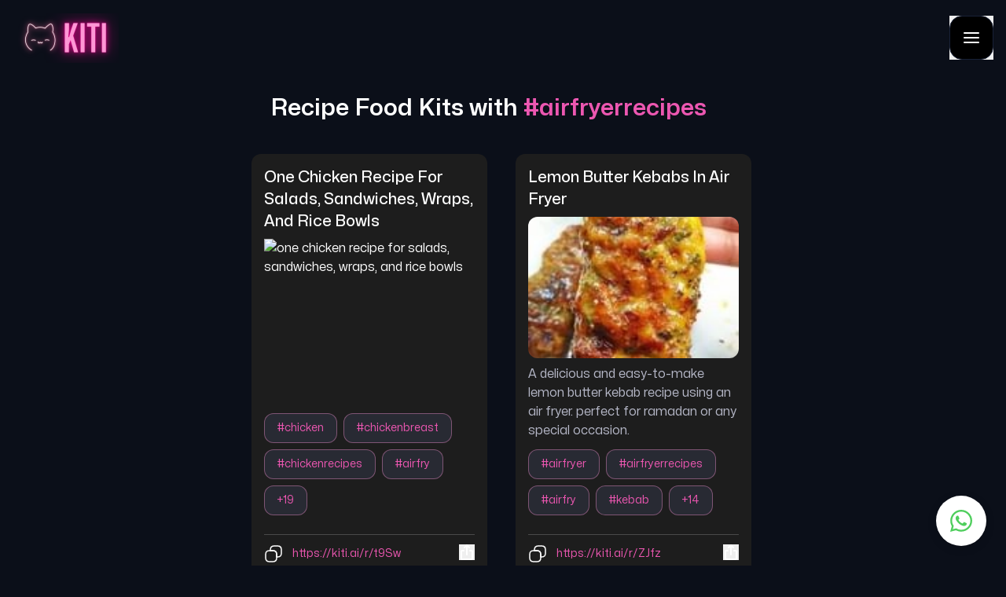

--- FILE ---
content_type: text/html; charset=utf-8
request_url: https://kiti.ai/trending/airfryerrecipes
body_size: 51821
content:
<!DOCTYPE html><html><head><meta charSet="utf-8"/><meta name="viewport" content="width=device-width"/><meta name="twitter:card" content="summary_large_image"/><meta property="og:type" content="website"/><meta property="og:locale" content="en"/><meta property="og:site_name" content="KITI.AI"/><meta property="lang" content="en"/><link rel="icon" href="https://kiti.ai/favicon.ico"/><title>KITI.AI 🐱 Recipe Food Kits with #airfryerrecipes - Order Delicious, Easy To Make Recipe Food Kits with #airfryerrecipes. Checkout 1,000’s of Food Kits From Trending Recipes</title><meta name="robots" content="index,follow"/><meta name="description" content="Cook Up A Storm With KITI.AI Recipe Food Kits with #airfryerrecipes KITI AI-powered Platform Creates Food Kits For Food Content creators, Chefs and Social Posts. Feed Us A Link or Search Trending Recipe Food Kits and Make Cooking Easier and More Enjoyable!"/><meta property="og:title" content="KITI.AI 🐱 Recipe Food Kits with #airfryerrecipes - Order Delicious, Easy To Make Recipe Food Kits with #airfryerrecipes. Checkout 1,000’s of Food Kits From Trending Recipes"/><meta property="og:description" content="Cook Up A Storm With KITI.AI Recipe Food Kits with #airfryerrecipes KITI AI-powered Platform Creates Food Kits For Food Content creators, Chefs and Social Posts. Feed Us A Link or Search Trending Recipe Food Kits and Make Cooking Easier and More Enjoyable!"/><meta property="og:url" content="https://kiti.ai/trending/airfryerrecipes"/><meta property="og:image" content="https://scontent-frt3-2.cdninstagram.com/v/t51.2885-15/328165669_585750386323750_2582852636723860494_n.jpg?stp=dst-jpg_e15_p360x360&amp;_nc_ad=z-m&amp;_nc_ht=scontent-frt3-2.cdninstagram.com&amp;_nc_cat=110&amp;_nc_ohc=IdVaPZh8I_kAX-MpgDP&amp;edm=ALQROFkBAAAA&amp;ccb=7-5&amp;ig_cache_key=MzAyODQxNDkzMjc4NDg1MDkyMg%3D%3D.2-ccb7-5&amp;oh=00_AfDrrlfu9aSRKbSf0C456aN_cKTKvgUpB-wEoH2XCJo-WA&amp;oe=644842BF&amp;_nc_sid=30a2ef"/><meta name="next-head-count" content="15"/><link rel="preload" href="/_next/static/css/08fc13c7d839a26d.css" as="style"/><link rel="stylesheet" href="/_next/static/css/08fc13c7d839a26d.css" data-n-g=""/><link rel="preload" href="/_next/static/css/c26fa69b80c9dd81.css" as="style"/><link rel="stylesheet" href="/_next/static/css/c26fa69b80c9dd81.css" data-n-p=""/><noscript data-n-css=""></noscript><script defer="" nomodule="" src="/_next/static/chunks/polyfills-c67a75d1b6f99dc8.js"></script><script src="/_next/static/chunks/webpack-f4fe14061d839424.js" defer=""></script><script src="/_next/static/chunks/framework-2c79e2a64abdb08b.js" defer=""></script><script src="/_next/static/chunks/main-d7c281c1b29fc067.js" defer=""></script><script src="/_next/static/chunks/pages/_app-4b5cc37adeb31f46.js" defer=""></script><script src="/_next/static/chunks/1bfc9850-f606f350170eb00d.js" defer=""></script><script src="/_next/static/chunks/1a48c3c1-d3dc94226a1955bb.js" defer=""></script><script src="/_next/static/chunks/d7eeaac4-4c646404882896fd.js" defer=""></script><script src="/_next/static/chunks/885-5d698c0e94ec4173.js" defer=""></script><script src="/_next/static/chunks/159-1966847ad551e9ef.js" defer=""></script><script src="/_next/static/chunks/pages/trending/%5Bhashtag%5D-43d34f8491c616bb.js" defer=""></script><script src="/_next/static/NDK7uzVqIcgu6oXALTbfL/_buildManifest.js" defer=""></script><script src="/_next/static/NDK7uzVqIcgu6oXALTbfL/_ssgManifest.js" defer=""></script></head><body><div id="__next"><style>
    #nprogress {
      pointer-events: none;
    }
    #nprogress .bar {
      background: #EC57B1;
      position: fixed;
      z-index: 9999;
      top: 0;
      left: 0;
      width: 100%;
      height: 3px;
    }
    #nprogress .peg {
      display: block;
      position: absolute;
      right: 0px;
      width: 100px;
      height: 100%;
      box-shadow: 0 0 10px #EC57B1, 0 0 5px #EC57B1;
      opacity: 1;
      -webkit-transform: rotate(3deg) translate(0px, -4px);
      -ms-transform: rotate(3deg) translate(0px, -4px);
      transform: rotate(3deg) translate(0px, -4px);
    }
    #nprogress .spinner {
      display: block;
      position: fixed;
      z-index: 1031;
      top: 15px;
      right: 15px;
    }
    #nprogress .spinner-icon {
      width: 18px;
      height: 18px;
      box-sizing: border-box;
      border: solid 2px transparent;
      border-top-color: #EC57B1;
      border-left-color: #EC57B1;
      border-radius: 50%;
      -webkit-animation: nprogresss-spinner 400ms linear infinite;
      animation: nprogress-spinner 400ms linear infinite;
    }
    .nprogress-custom-parent {
      overflow: hidden;
      position: relative;
    }
    .nprogress-custom-parent #nprogress .spinner,
    .nprogress-custom-parent #nprogress .bar {
      position: absolute;
    }
    @-webkit-keyframes nprogress-spinner {
      0% {
        -webkit-transform: rotate(0deg);
      }
      100% {
        -webkit-transform: rotate(360deg);
      }
    }
    @keyframes nprogress-spinner {
      0% {
        transform: rotate(0deg);
      }
      100% {
        transform: rotate(360deg);
      }
    }
  </style><div class="flex flex-col min-h-screen w-full max-w-screen p-4"><div class="flex justify-between items-center"><a href="/"><img src="/images/logo-small.png" alt="logo"/></a><button><img class="hover:opacity-80 cursor-pointer" src="/images/hamburguer-menu.svg" width="56" height="56" alt="menu"/></button></div><main class="grow flex mx-auto max-w-[640px] w-full "><div class="flex flex-col w-full"><div class="flex mt-10 mb-2 mx-2"><div class="flex flex-col ml-4 w-full break-words"><div class="text-xl sm:text-3xl font-semibold">Recipe Food Kits with <span class="text-[#EC57B1]">#<!-- -->airfryerrecipes</span></div></div></div><div class="flex flex-wrap my-4 justify-between w-full"><div class="flex flex-col items-center bg-[#1D1D1D] rounded-xl p-4 w-full sm:w-[300px] mr-1 my-4"><a class="text-xl font-medium capitalize whitespace-pre-wrap hover:opacity-80" href="/one-chicken-recipe-for-salads,-sandwiches,-wraps,-and-rice-bowls-recipe">one chicken recipe for salads, sandwiches, wraps, and rice bowls</a><a class="w-full hover:opacity-80" href="/one-chicken-recipe-for-salads,-sandwiches,-wraps,-and-rice-bowls-recipe"><img class="w-full h-[180px] object-cover max-w-full max-h-full rounded-xl my-2" src="https://scontent-frt3-2.cdninstagram.com/v/t51.2885-15/328165669_585750386323750_2582852636723860494_n.jpg?stp=dst-jpg_e15_p360x360&amp;_nc_ad=z-m&amp;_nc_ht=scontent-frt3-2.cdninstagram.com&amp;_nc_cat=110&amp;_nc_ohc=IdVaPZh8I_kAX-MpgDP&amp;edm=ALQROFkBAAAA&amp;ccb=7-5&amp;ig_cache_key=MzAyODQxNDkzMjc4NDg1MDkyMg%3D%3D.2-ccb7-5&amp;oh=00_AfDrrlfu9aSRKbSf0C456aN_cKTKvgUpB-wEoH2XCJo-WA&amp;oe=644842BF&amp;_nc_sid=30a2ef" alt="one chicken recipe for salads, sandwiches, wraps, and rice bowls"/></a><div class="text-[#B6B8C8] grow"></div><div class="flex flex-wrap my-2 w-full"><a class="text-[#EC57B1] bg-[#282A33] text-sm py-2 px-4 mr-2 border-solid border-[1px] border-[#FF96D5]/[.4] my-1 rounded-xl hover:opacity-80" href="/trending/chicken">#<!-- -->chicken</a><a class="text-[#EC57B1] bg-[#282A33] text-sm py-2 px-4 mr-2 border-solid border-[1px] border-[#FF96D5]/[.4] my-1 rounded-xl hover:opacity-80" href="/trending/chickenbreast">#<!-- -->chickenbreast</a><a class="text-[#EC57B1] bg-[#282A33] text-sm py-2 px-4 mr-2 border-solid border-[1px] border-[#FF96D5]/[.4] my-1 rounded-xl hover:opacity-80" href="/trending/chickenrecipes">#<!-- -->chickenrecipes</a><a class="text-[#EC57B1] bg-[#282A33] text-sm py-2 px-4 mr-2 border-solid border-[1px] border-[#FF96D5]/[.4] my-1 rounded-xl hover:opacity-80" href="/trending/airfry">#<!-- -->airfry</a><div class="text-[#EC57B1] bg-[#282A33] text-sm py-2 px-4 mr-2 border-solid border-[1px] border-[#FF96D5]/[.4] my-1 rounded-xl">+<!-- -->19</div></div><div class="flex items-center w-full py-3 border-solid border-white/[.2] border-y-[1px] my-3"><img src="/images/copy-icon.svg" alt="link"/><a class="grow text-sm text-[#EC57B1] mx-3 hover:opacity-80" href="https://kiti.ai/r/t9Sw">https://kiti.ai/r/t9Sw</a><button class="self-baseline hover:opacity-80"><img class="h-5 w-5" src="/images/share-icon.svg" alt="share" width="24" height="24"/></button></div><a class="uppercase text-center font-semibold bg-[#E41792] rounded-2xl py-4 w-full mb-1 mt-2 hover:opacity-80" href="/one-chicken-recipe-for-salads,-sandwiches,-wraps,-and-rice-bowls-recipe">😽 Buy this kiti 😸</a></div><div class="flex flex-col items-center bg-[#1D1D1D] rounded-xl p-4 w-full sm:w-[300px] mr-1 my-4"><a class="text-xl font-medium capitalize whitespace-pre-wrap hover:opacity-80" href="/lemon-butter-kebabs-in-air-fryer-recipe">lemon butter kebabs in air fryer</a><a class="w-full hover:opacity-80" href="/lemon-butter-kebabs-in-air-fryer-recipe"><img class="w-full h-[180px] object-cover max-w-full max-h-full rounded-xl my-2" src="https://ik.imagekit.io/kitiai/tr:n-thumbnail/https%3A%2F%2Fwww.instagram.com%2Freel%2FCqUo8Pqo9W4%2F.jpg" alt="lemon butter kebabs in air fryer"/></a><div class="text-[#B6B8C8] grow">A delicious and easy-to-make lemon butter kebab recipe using an air fryer. perfect for ramadan or any special occasion.</div><div class="flex flex-wrap my-2 w-full"><a class="text-[#EC57B1] bg-[#282A33] text-sm py-2 px-4 mr-2 border-solid border-[1px] border-[#FF96D5]/[.4] my-1 rounded-xl hover:opacity-80" href="/trending/airfryer">#<!-- -->airfryer</a><a class="text-[#EC57B1] bg-[#282A33] text-sm py-2 px-4 mr-2 border-solid border-[1px] border-[#FF96D5]/[.4] my-1 rounded-xl hover:opacity-80" href="/trending/airfryerrecipes">#<!-- -->airfryerrecipes</a><a class="text-[#EC57B1] bg-[#282A33] text-sm py-2 px-4 mr-2 border-solid border-[1px] border-[#FF96D5]/[.4] my-1 rounded-xl hover:opacity-80" href="/trending/airfry">#<!-- -->airfry</a><a class="text-[#EC57B1] bg-[#282A33] text-sm py-2 px-4 mr-2 border-solid border-[1px] border-[#FF96D5]/[.4] my-1 rounded-xl hover:opacity-80" href="/trending/kebab">#<!-- -->kebab</a><div class="text-[#EC57B1] bg-[#282A33] text-sm py-2 px-4 mr-2 border-solid border-[1px] border-[#FF96D5]/[.4] my-1 rounded-xl">+<!-- -->14</div></div><div class="flex items-center w-full py-3 border-solid border-white/[.2] border-y-[1px] my-3"><img src="/images/copy-icon.svg" alt="link"/><a class="grow text-sm text-[#EC57B1] mx-3 hover:opacity-80" href="https://kiti.ai/r/ZJfz">https://kiti.ai/r/ZJfz</a><button class="self-baseline hover:opacity-80"><img class="h-5 w-5" src="/images/share-icon.svg" alt="share" width="24" height="24"/></button></div><a class="uppercase text-center font-semibold bg-[#E41792] rounded-2xl py-4 w-full mb-1 mt-2 hover:opacity-80" href="/lemon-butter-kebabs-in-air-fryer-recipe">😽 Buy this kiti 😸</a></div></div></div></main><footer class="flex flex-col text-center pt-8 pb-2 "><a class="mx-auto hover:opacity-80" href="/"><img src="/images/logo-small.png" class="" alt="logo"/></a><div class="flex flex-col justify-center my-8"><a class="text-[#FF96D5] bg-[#1D1E26] font-bold py-4 my-2 rounded-lg w-full hover:opacity-80" href="/trending">😽 Trending Recipes</a><a class="text-[#FF96D5] bg-[#1D1E26] font-bold py-4 my-2 rounded-lg w-full hover:opacity-80" href="/creators">😹 Content Creators</a></div><div class="flex items-center justify-center my-2"><a href="https://instagram.com/kiti_ai" title="Instagram" class="mx-2 hover:opacity-80"><img src="/images/instagram-icon.svg" width="48" height="48" alt="Instagram"/></a><a href="https://twitter.com/kiti_ai" title="Twitter" class="mx-2 hover:opacity-80"><img src="/images/twitter-icon.svg" width="48" height="48" alt="Twitter"/></a></div><div class=" text-sm mb-4 my-8">Made with lots of 🐱 ❤️ by<!-- --> <a href="https://22-22.co" target="_blank" class="hover:underline">22222 Labs</a></div><div class="flex justify-center mt-4"><a class="text-sm text-white/[.6] hover:underline mx-4" href="/terms-of-service">Terms of Service</a><a class="text-sm text-white/[.6] hover:underline mx-4" href="/privacy-policy">Privacy Policy</a></div></footer><div id="whatsapp-widget"><div class="_1yCVn _--3fm"><div class="_2uc4w"><span class="_lI8mw"><svg stroke="currentColor" fill="currentColor" stroke-width="0" viewBox="0 0 1024 1024" fill-rule="evenodd" height="1em" width="1em" xmlns="http://www.w3.org/2000/svg"><path d="M799.855 166.312c.023.007.043.018.084.059l57.69 57.69c.041.041.052.06.059.084a.118.118 0 0 1 0 .069c-.007.023-.018.042-.059.083L569.926 512l287.703 287.703c.041.04.052.06.059.083a.118.118 0 0 1 0 .07c-.007.022-.018.042-.059.083l-57.69 57.69c-.041.041-.06.052-.084.059a.118.118 0 0 1-.069 0c-.023-.007-.042-.018-.083-.059L512 569.926 224.297 857.629c-.04.041-.06.052-.083.059a.118.118 0 0 1-.07 0c-.022-.007-.042-.018-.083-.059l-57.69-57.69c-.041-.041-.052-.06-.059-.084a.118.118 0 0 1 0-.069c.007-.023.018-.042.059-.083L454.073 512 166.371 224.297c-.041-.04-.052-.06-.059-.083a.118.118 0 0 1 0-.07c.007-.022.018-.042.059-.083l57.69-57.69c.041-.041.06-.052.084-.059a.118.118 0 0 1 .069 0c.023.007.042.018.083.059L512 454.073l287.703-287.702c.04-.041.06-.052.083-.059a.118.118 0 0 1 .07 0Z"></path></svg></span><div class="_3jDIS"><svg xmlns="http://www.w3.org/2000/svg" viewBox="0 0 219 219"><defs><image id="thumbnail_svg__a" width="278" height="226" href="[data-uri]"></image></defs><use x="-34" y="-4" href="#thumbnail_svg__a"></use></svg></div><div class="_3trGj"><span class="_3XZUa">Kiti.ai</span><span class="_Muogh">Typically replies within a few minutes</span></div></div><div class="_39IQj"><div class="_1mXIm"><span class="_3Oyio"></span><span class="_3sxfE">Kiti.ai</span><p class="_1iYf5">Meow! 🐱

What can we do for you? :)</p><span class="_3--Dl">09:34</span></div></div><div class="_3XP0H"><input placeholder="Type a message" class="_siqLL" value=""/><button class="_3twZq">Send</button></div></div><div class="_2qp0Z"><svg stroke="currentColor" fill="currentColor" stroke-width="0" viewBox="0 0 448 512" height="1em" width="1em" xmlns="http://www.w3.org/2000/svg"><path d="M380.9 97.1C339 55.1 283.2 32 223.9 32c-122.4 0-222 99.6-222 222 0 39.1 10.2 77.3 29.6 111L0 480l117.7-30.9c32.4 17.7 68.9 27 106.1 27h.1c122.3 0 224.1-99.6 224.1-222 0-59.3-25.2-115-67.1-157zm-157 341.6c-33.2 0-65.7-8.9-94-25.7l-6.7-4-69.8 18.3L72 359.2l-4.4-7c-18.5-29.4-28.2-63.3-28.2-98.2 0-101.7 82.8-184.5 184.6-184.5 49.3 0 95.6 19.2 130.4 54.1 34.8 34.9 56.2 81.2 56.1 130.5 0 101.8-84.9 184.6-186.6 184.6zm101.2-138.2c-5.5-2.8-32.8-16.2-37.9-18-5.1-1.9-8.8-2.8-12.5 2.8-3.7 5.6-14.3 18-17.6 21.8-3.2 3.7-6.5 4.2-12 1.4-32.6-16.3-54-29.1-75.5-66-5.7-9.8 5.7-9.1 16.3-30.3 1.8-3.7.9-6.9-.5-9.7-1.4-2.8-12.5-30.1-17.1-41.2-4.5-10.8-9.1-9.3-12.5-9.5-3.2-.2-6.9-.2-10.6-.2-3.7 0-9.7 1.4-14.8 6.9-5.1 5.6-19.4 19-19.4 46.3 0 27.3 19.9 53.7 22.6 57.4 2.8 3.7 39.1 59.7 94.8 83.8 35.2 15.2 49 16.5 66.6 13.9 10.7-1.6 32.8-13.4 37.4-26.4 4.6-13 4.6-24.1 3.2-26.4-1.3-2.5-5-3.9-10.5-6.6z"></path></svg></div></div></div></div><script id="__NEXT_DATA__" type="application/json">{"props":{"pageProps":{"hashtag":"airfryerrecipes","extractions":[{"id":"https%3A%2F%2Fwww.instagram.com%2Freel%2FCoHF1YNISfq%2F","createdAt":1682173372291,"isRecipe":true,"url":"https://www.instagram.com/reel/CoHF1YNISfq/","updatedAt":1682173372291,"thumbnail":"https://scontent-frt3-2.cdninstagram.com/v/t51.2885-15/328165669_585750386323750_2582852636723860494_n.jpg?stp=dst-jpg_e15_p360x360\u0026_nc_ad=z-m\u0026_nc_ht=scontent-frt3-2.cdninstagram.com\u0026_nc_cat=110\u0026_nc_ohc=IdVaPZh8I_kAX-MpgDP\u0026edm=ALQROFkBAAAA\u0026ccb=7-5\u0026ig_cache_key=MzAyODQxNDkzMjc4NDg1MDkyMg%3D%3D.2-ccb7-5\u0026oh=00_AfDrrlfu9aSRKbSf0C456aN_cKTKvgUpB-wEoH2XCJo-WA\u0026oe=644842BF\u0026_nc_sid=30a2ef","hashtags":["chicken","chickenbreast","chickenrecipes","airfry","airfryer","airfryerchicken","airfryerrecipes","healthyrecipes","healthyrecipe","highprotein","healthyfood","healthyfoodporn","easyrecipes","easyrecipe","yum","ukbloggers","birmingham","birminghamuk","brum","brumbloggers","bham","london","londonblogger"],"authorUsername":"chefwithpalette","ingredients":[{"amount":"not specified","name":"chicken breast"}],"title":"one chicken recipe for salads, sandwiches, wraps, and rice bowls","shortLink":"https://m.kiti.ai/t9Sw","status":"ready"},{"id":"https%3A%2F%2Fwww.instagram.com%2Freel%2FCqUo8Pqo9W4%2F","createdAt":1683449648877,"isRecipe":true,"url":"https://www.instagram.com/reel/CqUo8Pqo9W4/","updatedAt":1683449648877,"summary":"a delicious and easy-to-make lemon butter kebab recipe using an air fryer. perfect for ramadan or any special occasion.","instructions":"1. chop 1 onion, 1 pepper, and 6-7 cloves of garlic.\n2. make a paste with the chopped ingredients.\n3. take 1 kg chicken keema (mince) and add the paste to it.\n4. add 1 tsp each of cumin powder, turmeric powder, coriander powder, salt, and black pepper.\n5. add half a cup of chopped coriander and mix well.\n6. make kebabs and place them in the air fryer basket.\n7. cook the kebabs for 18 minutes at 180ºc using the chicken option in the proscenic t21 air fryer.\n8. in a separate bowl, mix 1 tbsp soft butter, some dried parsley, 1 tbsp lemon juice, and 1 tsp black pepper.\n9. brush the butter mixture on the hot kebabs and serve immediately.","thumbnail":"https://ik.imagekit.io/kitiai/tr:n-thumbnail/https%3A%2F%2Fwww.instagram.com%2Freel%2FCqUo8Pqo9W4%2F.jpg","hashtags":["airfryer","airfryerrecipes","airfry","kebab","kebabs","kabab","kababkabab","iftarrecipes","ramadankareem","ramadanfood","ramadan2023","proscenic","proscenict21","proscenicairfryer","proscenict22","airfryercooking","easyrecipes","easyrecipe"],"checkedVideo":false,"authorThumbnail":"https://ik.imagekit.io/kitiai/tr:n-avatar/5c1e0373-47de-438d-988b-9614bf7b839b.jpg","authorUsername":"chefwithpalette","ingredients":[{"metric":"whole","name":"onion","type":"vegetable","measurement":1},{"metric":"whole","name":"pepper","type":"vegetable","measurement":1},{"metric":"cloves","name":"garlic","type":"vegetable","measurement":6},{"metric":"kilogram","name":"chicken keema","type":"meat","measurement":1},{"metric":"teaspoon","name":"cumin powder","type":"spice","measurement":1},{"metric":"teaspoon","name":"turmeric powder","type":"spice","measurement":1},{"metric":"teaspoon","name":"coriander powder","type":"spice","measurement":1},{"metric":"teaspoon","name":"salt","type":"seasoning","measurement":1},{"metric":"teaspoon","name":"black pepper","type":"spice","measurement":1},{"metric":"cup","name":"chopped coriander","type":"herb","measurement":0.5},{"metric":"tablespoon","name":"soft butter","type":"dairy","measurement":1},{"metric":"to taste","name":"dried parsley","type":"herb","measurement":0},{"metric":"tablespoon","name":"lemon juice","type":"fruit","measurement":1}],"numLikes":3,"title":"lemon butter kebabs in air fryer","shortLink":"https://m.kiti.ai/ZJfz","status":"ready","ratingValue":"4.44","ratingCount":20}]},"__N_SSP":true},"page":"/trending/[hashtag]","query":{"hashtag":"airfryerrecipes"},"buildId":"NDK7uzVqIcgu6oXALTbfL","isFallback":false,"gssp":true,"scriptLoader":[]}</script></body></html>

--- FILE ---
content_type: text/css; charset=utf-8
request_url: https://kiti.ai/_next/static/css/08fc13c7d839a26d.css
body_size: 4205
content:
*,:after,:before{--tw-border-spacing-x:0;--tw-border-spacing-y:0;--tw-translate-x:0;--tw-translate-y:0;--tw-rotate:0;--tw-skew-x:0;--tw-skew-y:0;--tw-scale-x:1;--tw-scale-y:1;--tw-pan-x: ;--tw-pan-y: ;--tw-pinch-zoom: ;--tw-scroll-snap-strictness:proximity;--tw-gradient-from-position: ;--tw-gradient-via-position: ;--tw-gradient-to-position: ;--tw-ordinal: ;--tw-slashed-zero: ;--tw-numeric-figure: ;--tw-numeric-spacing: ;--tw-numeric-fraction: ;--tw-ring-inset: ;--tw-ring-offset-width:0px;--tw-ring-offset-color:#fff;--tw-ring-color:rgba(59,130,246,.5);--tw-ring-offset-shadow:0 0 #0000;--tw-ring-shadow:0 0 #0000;--tw-shadow:0 0 #0000;--tw-shadow-colored:0 0 #0000;--tw-blur: ;--tw-brightness: ;--tw-contrast: ;--tw-grayscale: ;--tw-hue-rotate: ;--tw-invert: ;--tw-saturate: ;--tw-sepia: ;--tw-drop-shadow: ;--tw-backdrop-blur: ;--tw-backdrop-brightness: ;--tw-backdrop-contrast: ;--tw-backdrop-grayscale: ;--tw-backdrop-hue-rotate: ;--tw-backdrop-invert: ;--tw-backdrop-opacity: ;--tw-backdrop-saturate: ;--tw-backdrop-sepia: ;--tw-contain-size: ;--tw-contain-layout: ;--tw-contain-paint: ;--tw-contain-style: }::backdrop{--tw-border-spacing-x:0;--tw-border-spacing-y:0;--tw-translate-x:0;--tw-translate-y:0;--tw-rotate:0;--tw-skew-x:0;--tw-skew-y:0;--tw-scale-x:1;--tw-scale-y:1;--tw-pan-x: ;--tw-pan-y: ;--tw-pinch-zoom: ;--tw-scroll-snap-strictness:proximity;--tw-gradient-from-position: ;--tw-gradient-via-position: ;--tw-gradient-to-position: ;--tw-ordinal: ;--tw-slashed-zero: ;--tw-numeric-figure: ;--tw-numeric-spacing: ;--tw-numeric-fraction: ;--tw-ring-inset: ;--tw-ring-offset-width:0px;--tw-ring-offset-color:#fff;--tw-ring-color:rgba(59,130,246,.5);--tw-ring-offset-shadow:0 0 #0000;--tw-ring-shadow:0 0 #0000;--tw-shadow:0 0 #0000;--tw-shadow-colored:0 0 #0000;--tw-blur: ;--tw-brightness: ;--tw-contrast: ;--tw-grayscale: ;--tw-hue-rotate: ;--tw-invert: ;--tw-saturate: ;--tw-sepia: ;--tw-drop-shadow: ;--tw-backdrop-blur: ;--tw-backdrop-brightness: ;--tw-backdrop-contrast: ;--tw-backdrop-grayscale: ;--tw-backdrop-hue-rotate: ;--tw-backdrop-invert: ;--tw-backdrop-opacity: ;--tw-backdrop-saturate: ;--tw-backdrop-sepia: ;--tw-contain-size: ;--tw-contain-layout: ;--tw-contain-paint: ;--tw-contain-style: }/*
! tailwindcss v3.4.14 | MIT License | https://tailwindcss.com
*/*,:after,:before{box-sizing:border-box;border:0 solid #e5e7eb}:after,:before{--tw-content:""}:host,html{line-height:1.5;-webkit-text-size-adjust:100%;-moz-tab-size:4;-o-tab-size:4;tab-size:4;font-family:ui-sans-serif,system-ui,sans-serif,Apple Color Emoji,Segoe UI Emoji,Segoe UI Symbol,Noto Color Emoji;font-feature-settings:normal;font-variation-settings:normal;-webkit-tap-highlight-color:transparent}body{margin:0;line-height:inherit}hr{height:0;color:inherit;border-top-width:1px}abbr:where([title]){-webkit-text-decoration:underline dotted;text-decoration:underline dotted}h1,h2,h3,h4,h5,h6{font-size:inherit;font-weight:inherit}a{color:inherit;text-decoration:inherit}b,strong{font-weight:bolder}code,kbd,pre,samp{font-family:ui-monospace,SFMono-Regular,Menlo,Monaco,Consolas,Liberation Mono,Courier New,monospace;font-feature-settings:normal;font-variation-settings:normal;font-size:1em}small{font-size:80%}sub,sup{font-size:75%;line-height:0;position:relative;vertical-align:baseline}sub{bottom:-.25em}sup{top:-.5em}table{text-indent:0;border-color:inherit;border-collapse:collapse}button,input,optgroup,select,textarea{font-family:inherit;font-feature-settings:inherit;font-variation-settings:inherit;font-size:100%;font-weight:inherit;line-height:inherit;letter-spacing:inherit;color:inherit;margin:0;padding:0}button,select{text-transform:none}button,input:where([type=button]),input:where([type=reset]),input:where([type=submit]){-webkit-appearance:button;background-color:transparent;background-image:none}:-moz-focusring{outline:auto}:-moz-ui-invalid{box-shadow:none}progress{vertical-align:baseline}::-webkit-inner-spin-button,::-webkit-outer-spin-button{height:auto}[type=search]{-webkit-appearance:textfield;outline-offset:-2px}::-webkit-search-decoration{-webkit-appearance:none}::-webkit-file-upload-button{-webkit-appearance:button;font:inherit}summary{display:list-item}blockquote,dd,dl,figure,h1,h2,h3,h4,h5,h6,hr,p,pre{margin:0}fieldset{margin:0}fieldset,legend{padding:0}menu,ol,ul{list-style:none;margin:0;padding:0}dialog{padding:0}textarea{resize:vertical}input::-moz-placeholder,textarea::-moz-placeholder{opacity:1;color:#9ca3af}input::placeholder,textarea::placeholder{opacity:1;color:#9ca3af}[role=button],button{cursor:pointer}:disabled{cursor:default}audio,canvas,embed,iframe,img,object,svg,video{display:block;vertical-align:middle}img,video{max-width:100%;height:auto}[hidden]:where(:not([hidden=until-found])){display:none}.container{width:100%}@media (min-width:640px){.container{max-width:640px}}@media (min-width:768px){.container{max-width:768px}}@media (min-width:1024px){.container{max-width:1024px}}@media (min-width:1280px){.container{max-width:1280px}}@media (min-width:1536px){.container{max-width:1536px}}.invisible{visibility:hidden}.absolute{position:absolute}.left-0{left:0}.right-4{right:1rem}.top-4{top:1rem}.z-10{z-index:10}.z-20{z-index:20}.-mx-4{margin-left:-1rem;margin-right:-1rem}.mx-1{margin-left:.25rem;margin-right:.25rem}.mx-2{margin-left:.5rem;margin-right:.5rem}.mx-3{margin-left:.75rem;margin-right:.75rem}.mx-4{margin-left:1rem;margin-right:1rem}.mx-5{margin-left:1.25rem;margin-right:1.25rem}.mx-6{margin-left:1.5rem;margin-right:1.5rem}.mx-auto{margin-left:auto;margin-right:auto}.my-1{margin-top:.25rem;margin-bottom:.25rem}.my-12{margin-top:3rem;margin-bottom:3rem}.my-16{margin-top:4rem;margin-bottom:4rem}.my-2{margin-top:.5rem;margin-bottom:.5rem}.my-3{margin-top:.75rem;margin-bottom:.75rem}.my-4{margin-top:1rem;margin-bottom:1rem}.my-6{margin-top:1.5rem;margin-bottom:1.5rem}.my-8{margin-top:2rem;margin-bottom:2rem}.-mb-2{margin-bottom:-.5rem}.-mb-3{margin-bottom:-.75rem}.-mb-\[10px\]{margin-bottom:-10px}.-mb-\[28px\]{margin-bottom:-28px}.-mt-6{margin-top:-1.5rem}.mb-1{margin-bottom:.25rem}.mb-10{margin-bottom:2.5rem}.mb-2{margin-bottom:.5rem}.mb-4{margin-bottom:1rem}.mb-8{margin-bottom:2rem}.ml-1{margin-left:.25rem}.ml-4{margin-left:1rem}.ml-\[6px\]{margin-left:6px}.mr-1{margin-right:.25rem}.mr-2{margin-right:.5rem}.mr-4{margin-right:1rem}.mt-10{margin-top:2.5rem}.mt-2{margin-top:.5rem}.mt-4{margin-top:1rem}.mt-8{margin-top:2rem}.flex{display:flex}.hidden{display:none}.h-10{height:2.5rem}.h-14{height:3.5rem}.h-16{height:4rem}.h-5{height:1.25rem}.h-\[120px\]{height:120px}.h-\[150px\]{height:150px}.h-\[180px\]{height:180px}.h-\[1px\]{height:1px}.h-\[267px\]{height:267px}.h-\[300px\]{height:300px}.h-\[32px\]{height:32px}.h-\[35px\]{height:35px}.h-\[42px\]{height:42px}.h-\[80px\]{height:80px}.h-full{height:100%}.max-h-\[100\%\],.max-h-full{max-height:100%}.min-h-screen{min-height:100vh}.w-12{width:3rem}.w-20{width:5rem}.w-5{width:1.25rem}.w-6{width:1.5rem}.w-\[120px\]{width:120px}.w-\[150px\]{width:150px}.w-\[180px\]{width:180px}.w-\[200px\]{width:200px}.w-\[240px\]{width:240px}.w-\[300px\]{width:300px}.w-\[320px\]{width:320px}.w-\[32px\]{width:32px}.w-\[35px\]{width:35px}.w-\[600px\]{width:600px}.w-\[60px\]{width:60px}.w-\[640px\]{width:640px}.w-\[80px\]{width:80px}.w-full{width:100%}.min-w-\[100px\]{min-width:100px}.min-w-\[150px\]{min-width:150px}.min-w-\[68px\]{min-width:68px}.max-w-\[100\%\]{max-width:100%}.max-w-\[150px\]{max-width:150px}.max-w-\[196px\]{max-width:196px}.max-w-\[640px\]{max-width:640px}.max-w-full{max-width:100%}.grow{flex-grow:1}.cursor-pointer{cursor:pointer}.select-none{-webkit-user-select:none;-moz-user-select:none;user-select:none}.flex-col{flex-direction:column}.flex-wrap{flex-wrap:wrap}.items-center{align-items:center}.justify-end{justify-content:flex-end}.justify-center{justify-content:center}.justify-between{justify-content:space-between}.self-start{align-self:flex-start}.self-end{align-self:flex-end}.self-baseline{align-self:baseline}.overflow-hidden{overflow:hidden}.overflow-clip{overflow:clip}.overflow-x-scroll{overflow-x:scroll}.text-ellipsis{text-overflow:ellipsis}.whitespace-pre-wrap{white-space:pre-wrap}.whitespace-break-spaces{white-space:break-spaces}.break-words{overflow-wrap:break-word}.rounded{border-radius:.25rem}.rounded-2xl{border-radius:1rem}.rounded-\[100px\]{border-radius:100px}.rounded-\[10px\]{border-radius:10px}.rounded-\[12px\]{border-radius:12px}.rounded-\[18px\]{border-radius:18px}.rounded-full{border-radius:9999px}.rounded-lg{border-radius:.5rem}.rounded-xl{border-radius:.75rem}.border,.border-\[1px\]{border-width:1px}.border-\[2px\]{border-width:2px}.border-y-\[1px\]{border-top-width:1px}.border-b-\[1px\],.border-y-\[1px\]{border-bottom-width:1px}.border-t-\[1px\]{border-top-width:1px}.border-solid{border-style:solid}.border-\[\#0B0F19\]{--tw-border-opacity:1;border-color:rgb(11 15 25/var(--tw-border-opacity))}.border-\[\#535353\]{--tw-border-opacity:1;border-color:rgb(83 83 83/var(--tw-border-opacity))}.border-\[\#EC57B0\]{--tw-border-opacity:1;border-color:rgb(236 87 176/var(--tw-border-opacity))}.border-\[\#FF96D5\]\/\[\.4\]{border-color:rgba(255,150,213,.4)}.border-\[\#FFFFFF\]\/\[\.24\]{border-color:hsla(0,0%,100%,.24)}.border-white{--tw-border-opacity:1;border-color:rgb(255 255 255/var(--tw-border-opacity))}.border-white\/\[\.14\]{border-color:hsla(0,0%,100%,.14)}.border-white\/\[\.24\]{border-color:hsla(0,0%,100%,.24)}.border-white\/\[\.2\]{border-color:hsla(0,0%,100%,.2)}.border-b-white\/\[\.1\]{border-bottom-color:hsla(0,0%,100%,.1)}.border-t-white\/\[\.1\]{border-top-color:hsla(0,0%,100%,.1)}.bg-\[\#1C2437\]{--tw-bg-opacity:1;background-color:rgb(28 36 55/var(--tw-bg-opacity))}.bg-\[\#1D1D1D\]{--tw-bg-opacity:1;background-color:rgb(29 29 29/var(--tw-bg-opacity))}.bg-\[\#1D1E26\]{--tw-bg-opacity:1;background-color:rgb(29 30 38/var(--tw-bg-opacity))}.bg-\[\#282A33\]{--tw-bg-opacity:1;background-color:rgb(40 42 51/var(--tw-bg-opacity))}.bg-\[\#283144\]{--tw-bg-opacity:1;background-color:rgb(40 49 68/var(--tw-bg-opacity))}.bg-\[\#292929\]{--tw-bg-opacity:1;background-color:rgb(41 41 41/var(--tw-bg-opacity))}.bg-\[\#2B2D3B\]{--tw-bg-opacity:1;background-color:rgb(43 45 59/var(--tw-bg-opacity))}.bg-\[\#D64B9E\]\/\[\.35\]{background-color:rgba(214,75,158,.35)}.bg-\[\#D863AD\]{--tw-bg-opacity:1;background-color:rgb(216 99 173/var(--tw-bg-opacity))}.bg-\[\#E41792\]{--tw-bg-opacity:1;background-color:rgb(228 23 146/var(--tw-bg-opacity))}.bg-\[\#EC57B1\]{--tw-bg-opacity:1;background-color:rgb(236 87 177/var(--tw-bg-opacity))}.bg-\[\#EC57B1\]\/\[\.16\]{background-color:rgba(236,87,177,.16)}.bg-\[\#F42DA5\]{--tw-bg-opacity:1;background-color:rgb(244 45 165/var(--tw-bg-opacity))}.bg-\[\#FF96D5\]\/\[\.72\]{background-color:rgba(255,150,213,.72)}.bg-\[\#ec57b0\]{--tw-bg-opacity:1;background-color:rgb(236 87 176/var(--tw-bg-opacity))}.bg-black{--tw-bg-opacity:1;background-color:rgb(0 0 0/var(--tw-bg-opacity))}.bg-transparent{background-color:transparent}.bg-white{--tw-bg-opacity:1;background-color:rgb(255 255 255/var(--tw-bg-opacity))}.bg-white\/\[\.1\]{background-color:hsla(0,0%,100%,.1)}.bg-\[url\(\'\/images\/featured-background\.svg\'\)\]{background-image:url(/images/featured-background.svg)}.bg-cover{background-size:cover}.bg-center{background-position:50%}.bg-no-repeat{background-repeat:no-repeat}.object-cover{-o-object-fit:cover;object-fit:cover}.object-center{-o-object-position:center;object-position:center}.p-1{padding:.25rem}.p-2{padding:.5rem}.p-3{padding:.75rem}.p-4{padding:1rem}.px-1{padding-left:.25rem;padding-right:.25rem}.px-16{padding-left:4rem;padding-right:4rem}.px-2{padding-left:.5rem;padding-right:.5rem}.px-3{padding-left:.75rem;padding-right:.75rem}.px-4{padding-left:1rem;padding-right:1rem}.px-6{padding-left:1.5rem;padding-right:1.5rem}.py-1{padding-top:.25rem;padding-bottom:.25rem}.py-2{padding-top:.5rem;padding-bottom:.5rem}.py-3{padding-top:.75rem;padding-bottom:.75rem}.py-4{padding-top:1rem;padding-bottom:1rem}.py-5{padding-top:1.25rem;padding-bottom:1.25rem}.py-6{padding-top:1.5rem;padding-bottom:1.5rem}.pb-2{padding-bottom:.5rem}.pb-4{padding-bottom:1rem}.pl-1{padding-left:.25rem}.pl-2{padding-left:.5rem}.pr-1{padding-right:.25rem}.pr-\[6px\]{padding-right:6px}.pt-1{padding-top:.25rem}.pt-12{padding-top:3rem}.pt-2{padding-top:.5rem}.pt-4{padding-top:1rem}.pt-8{padding-top:2rem}.pt-\[0px\]{padding-top:0}.text-left{text-align:left}.text-center{text-align:center}.text-right{text-align:right}.text-2xl{font-size:1.5rem;line-height:2rem}.text-3xl{font-size:1.875rem;line-height:2.25rem}.text-4xl{font-size:2.25rem;line-height:2.5rem}.text-base{font-size:1rem;line-height:1.5rem}.text-lg{font-size:1.125rem;line-height:1.75rem}.text-sm{font-size:.875rem;line-height:1.25rem}.text-xl{font-size:1.25rem;line-height:1.75rem}.font-bold{font-weight:700}.font-medium{font-weight:500}.font-semibold{font-weight:600}.uppercase{text-transform:uppercase}.lowercase{text-transform:lowercase}.capitalize{text-transform:capitalize}.leading-tight{line-height:1.25}.text-\[\#000\]\/\[\.6\]{color:rgba(0,0,0,.6)}.text-\[\#0B0F19\]{--tw-text-opacity:1;color:rgb(11 15 25/var(--tw-text-opacity))}.text-\[\#0B0F19\]\/\[\.72\]{color:rgba(11,15,25,.72)}.text-\[\#A0A6B6\]{--tw-text-opacity:1;color:rgb(160 166 182/var(--tw-text-opacity))}.text-\[\#ABABAB\]{--tw-text-opacity:1;color:rgb(171 171 171/var(--tw-text-opacity))}.text-\[\#B6B8C8\]{--tw-text-opacity:1;color:rgb(182 184 200/var(--tw-text-opacity))}.text-\[\#D7D7D7\]{--tw-text-opacity:1;color:rgb(215 215 215/var(--tw-text-opacity))}.text-\[\#EC57B1\]{--tw-text-opacity:1;color:rgb(236 87 177/var(--tw-text-opacity))}.text-\[\#EDBAD8\]{--tw-text-opacity:1;color:rgb(237 186 216/var(--tw-text-opacity))}.text-\[\#FF96D5\]{--tw-text-opacity:1;color:rgb(255 150 213/var(--tw-text-opacity))}.text-black{--tw-text-opacity:1;color:rgb(0 0 0/var(--tw-text-opacity))}.text-white{--tw-text-opacity:1;color:rgb(255 255 255/var(--tw-text-opacity))}.text-white\/\[\.6\]{color:hsla(0,0%,100%,.6)}.text-yellow-100{--tw-text-opacity:1;color:rgb(254 249 195/var(--tw-text-opacity))}.text-yellow-200{--tw-text-opacity:1;color:rgb(254 240 138/var(--tw-text-opacity))}.text-yellow-500{--tw-text-opacity:1;color:rgb(234 179 8/var(--tw-text-opacity))}.opacity-50{opacity:.5}.opacity-60{opacity:.6}.opacity-80{opacity:.8}.opacity-90{opacity:.9}.outline-none{outline:2px solid transparent;outline-offset:2px}.filter{filter:var(--tw-blur) var(--tw-brightness) var(--tw-contrast) var(--tw-grayscale) var(--tw-hue-rotate) var(--tw-invert) var(--tw-saturate) var(--tw-sepia) var(--tw-drop-shadow)}.transition{transition-property:color,background-color,border-color,text-decoration-color,fill,stroke,opacity,box-shadow,transform,filter,-webkit-backdrop-filter;transition-property:color,background-color,border-color,text-decoration-color,fill,stroke,opacity,box-shadow,transform,filter,backdrop-filter;transition-property:color,background-color,border-color,text-decoration-color,fill,stroke,opacity,box-shadow,transform,filter,backdrop-filter,-webkit-backdrop-filter;transition-timing-function:cubic-bezier(.4,0,.2,1);transition-duration:.15s}.ease-out{transition-timing-function:cubic-bezier(0,0,.2,1)}.scrollbar-hide{-ms-overflow-style:none;scrollbar-width:none}.scrollbar-hide::-webkit-scrollbar{display:none}@font-face{font-family:Mona Sans;src:url(/fonts/Mona-Sans.woff2) format("woff2 supports variations"),url(/fonts/Mona-Sans.woff2) format("woff2-variations");font-display:swap;font-weight:200 900;font-stretch:75% 125%}body,html{font-family:Mona Sans;padding:0;margin:0;background-color:#0b0f19;color:#fff}input{outline:none}#whatsapp-widget{z-index:100}#whatsapp-widget svg[viewBox="0 0 219 219"]{width:15px;height:15px;border-radius:50%;transform:scale(3)}.ReactModal__Body--open{overflow:hidden}.pac-container{border-radius:8px}.pac-item{display:flex;border:none;cursor:pointer;padding-top:8px;padding-bottom:8px}.pac-item:hover{background-color:#d3d3d3}.pac-logo:after{display:none}.hover\:bg-\[\#EF29A0\]\/\[\.72\]:hover{background-color:rgba(239,41,160,.72)}.hover\:bg-white\/\[\.1\]:hover{background-color:hsla(0,0%,100%,.1)}.hover\:underline:hover{text-decoration-line:underline}.hover\:opacity-80:hover{opacity:.8}@media (min-width:640px){.sm\:mx-3{margin-left:.75rem;margin-right:.75rem}.sm\:mr-1{margin-right:.25rem}.sm\:w-\[300px\]{width:300px}.sm\:justify-start{justify-content:flex-start}.sm\:p-3{padding:.75rem}.sm\:text-3xl{font-size:1.875rem;line-height:2.25rem}.sm\:text-lg{font-size:1.125rem;line-height:1.75rem}}.\[\&\>\:last-child\]\:border-none>:last-child{border-style:none}.\[\&\>svg\:hover\]\:bg-gray-300>svg:hover{--tw-bg-opacity:1;background-color:rgb(209 213 219/var(--tw-bg-opacity))}.\[\&\>svg\]\:m-1>svg{margin:.25rem}.\[\&\>svg\]\:cursor-pointer>svg{cursor:pointer}.\[\&\>svg\]\:rounded-full>svg{border-radius:9999px}@keyframes gradient-animation{0%{background-position:0 50%}25%{background-position:100% 100%}50%{background-position:0 100%}75%{background-position:100% 0}to{background-position:0 50%}}@keyframes glow{0%{box-shadow:0 0 5px rgba(255,151,213,.5)}to{box-shadow:0 0 20px rgba(255,151,213,.5),0 0 30px rgba(255,151,213,.5),0 0 40px rgba(255,151,213,.5)}}@keyframes slide-up{0%{transform:translateY(100%)}to{transform:translateY(0)}}@keyframes slide-down{0%{transform:translateY(0)}to{transform:translateY(100%)}}

--- FILE ---
content_type: text/css; charset=utf-8
request_url: https://kiti.ai/_next/static/css/c26fa69b80c9dd81.css
body_size: 962
content:
._39IQj{padding:20px;background-image:url(https://user-images.githubusercontent.com/15075759/28719144-86dc0f70-73b1-11e7-911d-60d70fcded21.png);background-size:cover;overflow:auto;max-height:382px}._1mXIm,._39IQj{position:relative}._1mXIm{padding:7px 14px 6px;background-color:#fff;border-radius:0 8px 8px;transition:all .3s ease 0s;transform-origin:center top;box-shadow:0 1px .5px rgba(0,0,0,.13);margin-top:4px;max-width:calc(100% - 120px)}._3sxfE{font-size:13px;font-weight:700;line-height:18px;color:rgba(0,0,0,.4)}._1iYf5{font-size:14px;line-height:19px;margin-top:4px;color:#111;white-space:pre-wrap}._3Oyio{display:inline-block;width:0;height:0;border-color:transparent #fff transparent transparent;border-style:solid;border-width:0 20px 20px 0;position:absolute;left:-10px;top:0}._3--Dl{display:flex;margin-top:4px;font-size:12px;line-height:16px;color:hsla(0,0%,7%,.5);justify-content:flex-end}._2uc4w{background-color:#095e54;display:flex}._lI8mw{color:#f0ffffa1;cursor:pointer;font-size:1.5em;position:absolute;right:10px;top:10px}._3jDIS{align-items:center;align-self:center;background:#fff;border-radius:50%;color:#5f9ea0;font-size:2em;height:45px;margin:5px;padding:10px;width:45px}._3jDIS,._3trGj{display:flex;justify-content:center}._3trGj{color:#fff;margin-left:16px;margin-right:16px;flex-direction:column}._3XZUa{font-size:16px;font-weight:700;line-height:20px;display:block}._Muogh{font-size:13px;line-height:18px;margin-top:4px}._3XP0H{background-color:#f0f0f0;display:flex;flex-direction:column;padding:15px}._siqLL{padding:12px;margin-bottom:10px;background-color:#fefefe}._3twZq,._siqLL{border-radius:20px;border:none}._3twZq{padding:6px 12px;background:#4fce5d;color:#fff;font-size:15px;font-weight:700;line-height:20px;cursor:pointer;margin:0 20px;box-shadow:0 1px 1px rgba(0,0,0,.13)}._2qp0Z{align-items:center;align-self:flex-end;background-color:#fff;border-radius:50%;box-shadow:0 3px 12px rgba(0,0,0,.15);color:#4fce5d;cursor:pointer;display:flex;font-size:2em;height:64px;justify-content:center;outline:transparent;-webkit-user-select:none;-moz-user-select:none;user-select:none;width:64px;-webkit-box-align:center;-webkit-box-pack:center;position:fixed;bottom:25px;right:25px;transition:.2s ease}._2qp0Z:hover{background-color:#5ad167}._2qp0Z:hover svg{fill:#fff}@media (max-width:480px){._2qp0Z{width:48px;height:48px;font-size:1.5em}}._1yCVn{width:360px;box-shadow:0 12px 24px 0 rgba(0,0,0,.1);flex-direction:column;border-radius:15px;overflow:hidden;background-color:#fff;transform:translateZ(0);touch-action:auto;display:none;position:fixed;bottom:110px;right:25px}._1qse9{display:flex;animation:_2-Apl .25s ease-in-out both}._--3fm{display:none}@keyframes _2-Apl{0%{opacity:0}to{opacity:1}}@media (max-width:480px){._1yCVn{bottom:85px;width:270px}}.EZDrawer .EZDrawer__checkbox{display:none}.EZDrawer .EZDrawer__checkbox:checked~.EZDrawer__overlay{display:block;opacity:1}.EZDrawer .EZDrawer__checkbox:checked~.EZDrawer__container{visibility:visible;transform:translateZ(0)!important}.EZDrawer .EZDrawer__overlay{display:none;height:100vh;left:0;position:fixed;top:0;width:100%}.EZDrawer .EZDrawer__container{position:fixed;visibility:hidden;background:#fff;transition:all;box-shadow:0 0 10px 5px rgba(0,0,0,.1)}

--- FILE ---
content_type: application/javascript; charset=utf-8
request_url: https://kiti.ai/_next/static/chunks/58.4d6a577392ec6576.js
body_size: 527
content:
"use strict";(self.webpackChunk_N_E=self.webpackChunk_N_E||[]).push([[58],{9058:function(e,t,r){r.r(t);var o=r(7294);function a(){return(a=Object.assign||function(e){for(var t=1;t<arguments.length;t++){var r=arguments[t];for(var o in r)Object.prototype.hasOwnProperty.call(r,o)&&(e[o]=r[o])}return e}).apply(this,arguments)}t.default=function(e){var t,r=e.open,n=e.onClose,i=e.children,l=e.style,c=e.enableOverlay,s=e.overlayColor,d=e.overlayOpacity,h=e.zIndex,u=void 0===h?100:h,v=e.duration,f=e.direction,m=e.size,w=e.className,y=e.customIdSuffix,_=e.lockBackgroundScroll,g=void 0!==_&&_,p=e.overlayClassName,E=(0,o.useRef)(null);(0,o.useEffect)(function(){E.current=window.document.querySelector("body"),E.current&&g&&(E.current.style.overflow=r?"hidden":"")},[r]);var b=(0,o.useMemo)(function(){return y||(Math.random()+1).toString(36).substring(7)},[y]),k={backgroundColor:(void 0===s?"#000":s).toString(),opacity:void 0===d?.4:d,zIndex:u},D=a({zIndex:u+1,transitionDuration:(void 0===v?500:v)+"ms"},{left:{top:0,left:0,transform:"translate3d(-100%, 0, 0)",width:t=void 0===m?250:m,height:"100vh"},right:{top:0,right:0,transform:"translate3d(100%, 0, 0)",width:t,height:"100vh"},bottom:{left:0,right:0,bottom:0,transform:"translate3d(0, 100%, 0)",width:"100%",height:t},top:{left:0,right:0,top:0,transform:"translate3d(0, -100%, 0)",width:"100%",height:t}}[f],l);return o.createElement("div",{id:"EZDrawer"+b,className:"EZDrawer"},o.createElement("input",{type:"checkbox",id:"EZDrawer__checkbox"+b,className:"EZDrawer__checkbox",onChange:void 0===n?function(){}:n,checked:r}),o.createElement("nav",{role:"navigation",id:"EZDrawer__container"+b,style:D,className:"EZDrawer__container "+w},i),(void 0===c||c)&&o.createElement("label",{htmlFor:"EZDrawer__checkbox"+b,id:"EZDrawer__overlay"+b,className:"EZDrawer__overlay "+(void 0===p?"":p),style:k}))}}}]);

--- FILE ---
content_type: application/javascript; charset=utf-8
request_url: https://kiti.ai/_next/static/chunks/pages/index-59d8c96f37375869.js
body_size: 1865
content:
(self.webpackChunk_N_E=self.webpackChunk_N_E||[]).push([[405],{3471:function(e,s,r){"use strict";r.r(s),r.d(s,{__N_SSG:function(){return N},default:function(){return b}});var t=r(3159),i=r(2664),n=r(29),l=r(7191),a=r(7794),c=r.n(a),o=r(7294),d=r(1163),x=r(8869),h=r(3967),u=r.n(h),m=r(1938),f=r(5893),p=function(e){(0,l.Z)(e);var s,r=(0,o.useState)(!1),t=r[0],i=r[1],a=(0,o.useState)(""),h=a[0],p=a[1],g=(0,d.useRouter)(),w=function(){t&&g.push("/meow?url=".concat(h.replace(/(.*)\?.*/,"$1")))};(0,o.useEffect)(function(){i((0,x.jv)(h))},[h]);var v=(s=(0,n.Z)(c().mark(function e(){return c().wrap(function(e){for(;;)switch(e.prev=e.next){case 0:if(e.prev=0,navigator.clipboard){e.next=3;break}throw Error("Clipboard API not supported in this browser");case 3:return e.next=5,navigator.clipboard.readText();case 5:p(e.sent),e.next=12;break;case 9:e.prev=9,e.t0=e.catch(0),console.error("Error pasting clipboard content:",e.t0);case 12:case"end":return e.stop()}},e,null,[[0,9]])})),function(){return s.apply(this,arguments)});return(0,o.useEffect)(function(){(0,m.L9)({name:"searchUrl",properties:{url:h}})},[h]),(0,f.jsxs)("div",{className:"flex flex-col w-full  items-center px-1",children:[(0,f.jsx)("img",{className:"-mb-[28px]",src:"/images/kiti.svg",width:80,height:20,alt:"kiti"}),(0,f.jsx)("img",{className:"z-10 -mb-2",src:"/images/kiti-paws.svg",width:80,height:20,alt:"kiti paws"}),(0,f.jsxs)("div",{className:"flex w-full h-14 items-center border-[2px] rounded-[12px] bg-white border-[#0B0F19] border-solid overflow-hidden",children:[(0,f.jsx)("input",{className:"grow w-full h-full px-4",placeholder:"Feed me a link to create your food kit...",style:{color:"rgba(11, 15, 25, 0.72)"},onFocus:v,value:h,onChange:function(e){return p(e.target.value.trim())},onKeyDown:function(e){"Enter"===e.key&&w()}}),(0,f.jsx)("button",{className:u()({"items-center bg-[#F42DA5] h-[42px] w-[60px] rounded-lg mx-1":!0,"opacity-50":!t}),onClick:w,disabled:!t,children:"GO"})]})]})},g=r(1664),w=r.n(g),v=r(1143),j=(0,i.$j)(function(e,s){return{numKitis:s.numKitis,trendingCreators:s.trendingCreators,trendingRecipes:s.trendingRecipes,trendingHashtags:s.trendingHashtags}},function(e){return{}}),N=!0,b=j(function(e){var s=e.numKitis,r=e.trendingCreators,i=e.trendingRecipes,n=e.trendingHashtags;return(0,f.jsx)(t.Z,{children:(0,f.jsxs)("div",{className:"flex flex-col items-center w-full",children:[(0,f.jsxs)("h1",{className:"text-3xl my-16 text-center",children:["Trending Viral Recipe Kits"," ",(0,f.jsx)("span",{className:"bg-[#D863AD] rounded-lg py-1 px-2",children:"Ready to Order"}),"."]}),(0,f.jsx)(p,{}),(0,f.jsxs)("div",{className:"text-base my-4",children:["We've Created ",s.toLocaleString("en")," Viral Recipe Kiti's Ready to Order"]}),(0,f.jsxs)("div",{className:"my-4 w-full",children:[(0,f.jsx)("h2",{className:"text-xl text-center",children:"Go straight to a viral recipe # below:"}),(0,f.jsx)("div",{className:"flex py-4 overflow-x-scroll scrollbar-hide w-full ",children:n.map(function(e){return(0,f.jsx)(w(),{href:"/trending/".concat(e),children:(0,f.jsxs)("div",{className:"bg-[#FF96D5]/[.72] hover:bg-[#EF29A0]/[.72] rounded-[100px] py-2 px-4 mr-4",children:["#",e]})},e)})})]}),(0,f.jsxs)("div",{className:"my-6 w-full",children:[(0,f.jsxs)("div",{className:"flex mx-2 items-center",children:[(0,f.jsx)("img",{src:"/images/trending-icon.svg",width:28,height:28,alt:"trending"}),(0,f.jsx)("h2",{className:"text-xl grow pl-2",children:"Latest Trending Recipes"}),(0,f.jsx)(w(),{className:"text-[#FF96D5] hover:opacity-80 font-bold",href:"/trending",children:"View all"})]}),(0,f.jsx)("div",{className:"flex overflow-x-scroll w-full scrollbar-hide py-4 ",children:i.map(function(e){return(0,f.jsxs)(w(),{href:(0,x.kF)(e.title||""),className:"flex flex-col mr-4 bg-[#2B2D3B] p-4 rounded-[18px] hover:opacity-80",children:[(0,f.jsxs)("div",{className:"text-base font-bold pl-1 max-w-[150px] overflow-clip text-ellipsis",children:["@",e.authorUsername]}),(0,f.jsx)("img",{className:"min-w-[150px] h-[267px] rounded-[10px] my-2 object-cover",src:e.thumbnail,alt:e.title,width:150,height:267}),(0,f.jsx)("div",{className:"text-[#B6B8C8] flex flex-wrap capitalize",children:e.title}),(0,f.jsxs)("div",{className:"grow self-end flex flex-col justify-end w-full",children:[(0,f.jsx)("div",{className:"bg-white/[.1] w-full h-[1px] mb-1"}),(0,f.jsx)("div",{className:"text-[#EC57B1] text-sm pt-1",children:(0,v.U7)(e.shortLink)})]})]},e.url)})}),(0,f.jsxs)("div",{className:"my-6 w-full",children:[(0,f.jsxs)("div",{className:"flex mx-2 items-center",children:[(0,f.jsx)("img",{src:"/images/chefs-icon.svg",width:28,height:28,alt:"chefs"}),(0,f.jsx)("h2",{className:"text-xl grow pl-2",children:"Top Viral Food Creators"}),(0,f.jsx)(w(),{className:"text-[#FF96D5] hover:opacity-80 font-bold",href:"/creators",children:"View all"})]}),(0,f.jsx)("div",{className:"flex overflow-x-scroll w-full scrollbar-hide py-4 ",children:r.map(function(e){return(0,f.jsxs)(w(),{href:(0,v.tP)(e.platform,e.authorUsername),className:"flex flex-col mr-4 bg-[#2B2D3B] p-4 rounded-[18px] hover:opacity-80",children:[(0,f.jsxs)("div",{className:"text-sm font-bold text-[#EC57B1] pl-1 max-w-[150px] overflow-clip text-ellipsis",children:["@",e.authorUsername]}),(0,f.jsx)("img",{className:"min-w-[150px] h-[150px] rounded-[10px] my-2 object-cover",src:e.authorThumbnail,alt:e.authorUsername,width:150,height:150}),(0,f.jsxs)("div",{className:"flex items-center",children:[(0,f.jsx)("img",{className:"mr-2",src:"/images/kitis-icon.svg",width:24,height:24,alt:"kitis"}),(0,f.jsx)("div",{children:e.numRecipes.toLocaleString("en")})]})]},e.authorUsername)})})]})]})]})})})},8312:function(e,s,r){(window.__NEXT_P=window.__NEXT_P||[]).push(["/",function(){return r(3471)}])},7191:function(e,s,r){"use strict";function t(e){if(null==e)throw TypeError("Cannot destructure undefined")}r.d(s,{Z:function(){return t}})}},function(e){e.O(0,[445,874,617,885,159,774,888,179],function(){return e(e.s=8312)}),_N_E=e.O()}]);

--- FILE ---
content_type: application/javascript; charset=utf-8
request_url: https://kiti.ai/_next/static/NDK7uzVqIcgu6oXALTbfL/_buildManifest.js
body_size: 450
content:
self.__BUILD_MANIFEST=function(s,e,c,t,a,i,r){return{__rewrites:{beforeFiles:[],afterFiles:[],fallback:[]},"/":[s,e,c,t,a,i,"static/chunks/pages/index-59d8c96f37375869.js"],"/_error":["static/chunks/pages/_error-7cc79ac3574486ac.js"],"/creators":[s,e,c,t,a,i,"static/chunks/pages/creators-ce33cf71c13fd5f1.js"],"/ig/[username]":[s,e,c,t,a,i,"static/chunks/pages/ig/[username]-58c70887acbb2434.js"],"/kiti":[s,e,c,"static/chunks/252f366e-103d05772955ff22.js",t,"static/chunks/747-bf5507123cd5ab52.js",a,i,"static/chunks/pages/kiti-634adf299eb30df6.js"],"/meow":[s,e,c,t,r,a,i,"static/chunks/pages/meow-95d5eb491ea8c459.js"],"/my-kities":["static/chunks/pages/my-kities-0273cd0ebad96888.js"],"/privacy-policy":[s,e,c,t,a,i,"static/chunks/pages/privacy-policy-94f0e23b94825bda.js"],"/r/[shortcode]":["static/chunks/pages/r/[shortcode]-4e0fae9a37f28018.js"],"/sitemap-index.xml":["static/chunks/pages/sitemap-index.xml-aaa666468b779443.js"],"/success":[s,e,c,t,a,i,"static/chunks/pages/success-dd7d7342277def79.js"],"/success/[orderId]":["static/chunks/pages/success/[orderId]-a6bd85dea2b94906.js"],"/terms-of-service":[s,e,c,t,a,i,"static/chunks/pages/terms-of-service-b4ac38440f0f9a3d.js"],"/tk/[username]":[s,e,c,t,a,i,"static/chunks/pages/tk/[username]-51c1ac88f13441c3.js"],"/trending":[s,e,c,t,a,i,"static/chunks/pages/trending-f19b91a35a74d6d5.js"],"/trending/[hashtag]":[s,e,c,t,a,i,"static/chunks/pages/trending/[hashtag]-43d34f8491c616bb.js"],"/[recipeTitle]":[s,e,c,t,r,a,i,"static/chunks/pages/[recipeTitle]-aba16eb1c1129ff6.js"],"/[recipeTitle]/checkout":[s,e,c,"static/chunks/7d0bf13e-68dcf24cf6f3fe9b.js",t,"static/chunks/748-7078a724c01c31cd.js",a,i,"static/chunks/pages/[recipeTitle]/checkout-cf0eed27426215b4.js"],sortedPages:["/","/_app","/_error","/creators","/ig/[username]","/kiti","/meow","/my-kities","/privacy-policy","/r/[shortcode]","/sitemap-index.xml","/success","/success/[orderId]","/terms-of-service","/tk/[username]","/trending","/trending/[hashtag]","/[recipeTitle]","/[recipeTitle]/checkout"]}}("static/chunks/1bfc9850-f606f350170eb00d.js","static/chunks/1a48c3c1-d3dc94226a1955bb.js","static/chunks/d7eeaac4-4c646404882896fd.js","static/chunks/885-5d698c0e94ec4173.js","static/chunks/159-1966847ad551e9ef.js","static/css/c26fa69b80c9dd81.css","static/chunks/883-cae38a41602d3164.js"),self.__BUILD_MANIFEST_CB&&self.__BUILD_MANIFEST_CB();

--- FILE ---
content_type: image/svg+xml
request_url: https://kiti.ai/images/kitis-icon.svg
body_size: 1982
content:
<svg width="22" height="22" viewBox="0 0 22 22" fill="none" xmlns="http://www.w3.org/2000/svg">
<path d="M18.3013 1.14253C17.8981 1.23739 17.6482 1.64116 17.743 2.04437C17.8379 2.44757 18.2417 2.69752 18.6449 2.60265L18.3013 1.14253ZM13.5667 2.79577L13.3088 3.50002L13.5667 2.79577ZM16.095 2.63471L15.7761 1.95592L16.095 2.63471ZM5.92645 2.6326L5.60797 3.31162L5.92645 2.6326ZM3.55289 1.87259L3.72467 1.14253L3.55289 1.87259ZM18.9433 2.16456L18.2093 2.31854L18.9433 2.16456ZM18.4731 1.87259L18.3013 1.14253L18.3013 1.14253L18.4731 1.87259ZM19.0082 6.80645L19.7403 6.96928L19.0082 6.80645ZM19.101 8.48973L18.399 8.75374L19.101 8.48973ZM19.7403 6.96928C20.004 5.78368 20.104 4.04451 19.6773 2.01057L18.2093 2.31854C18.5923 4.14442 18.4932 5.66756 18.2761 6.64361L19.7403 6.96928ZM20.4363 11.5894C20.4363 10.4496 20.2095 9.30666 19.803 8.22572L18.399 8.75374C18.7485 9.68285 18.9363 10.6472 18.9363 11.5894H20.4363ZM11 19.4101C13.5231 19.4101 15.8666 18.7373 17.5982 17.4108C19.3489 16.0697 20.4363 14.085 20.4363 11.5894H18.9363C18.9363 13.6021 18.0793 15.1528 16.6861 16.22C15.2739 17.3018 13.2742 17.9101 11 17.9101V19.4101ZM1.5636 11.5894C1.5636 14.085 2.65103 16.0697 4.40169 17.4108C6.13334 18.7373 8.47684 19.4101 11 19.4101V17.9101C8.72575 17.9101 6.72606 17.3018 5.31386 16.22C3.92067 15.1528 3.0636 13.6021 3.0636 11.5894H1.5636ZM2.21203 8.18574C1.796 9.2785 1.5636 10.4356 1.5636 11.5894H3.0636C3.0636 10.6356 3.25614 9.65906 3.61387 8.71944L2.21203 8.18574ZM2.34866 2.01056C1.92505 4.02984 2.02059 5.75846 2.27993 6.94321L3.74524 6.62246C3.53136 5.6454 3.43647 4.13106 3.8167 2.31853L2.34866 2.01056ZM6.24493 1.95358C5.30274 1.51167 4.30955 1.28014 3.72467 1.14253L3.38112 2.60265C3.97656 2.74276 4.82563 2.94469 5.60797 3.31162L6.24493 1.95358ZM11 1.58397C10.0169 1.58397 9.07105 1.76463 8.18498 2.08798L8.69918 3.49709C9.43041 3.23025 10.2025 3.08397 11 3.08397V1.58397ZM13.8246 2.09152C12.9358 1.76596 11.9866 1.58397 11 1.58397V3.08397C11.8003 3.08397 12.5752 3.23132 13.3088 3.50002L13.8246 2.09152ZM18.3013 1.14253C17.7155 1.28037 16.7198 1.51247 15.7761 1.95592L16.414 3.31351C17.1974 2.94541 18.0484 2.74301 18.6449 2.60265L18.3013 1.14253ZM13.3088 3.50002C14.3371 3.87668 15.4787 3.753 16.414 3.31351L15.7761 1.95592C15.1454 2.25229 14.421 2.30996 13.8246 2.09152L13.3088 3.50002ZM5.60797 3.31162C6.53984 3.74869 7.67534 3.87071 8.69918 3.49709L8.18498 2.08798C7.59137 2.3046 6.8719 2.24764 6.24493 1.95358L5.60797 3.31162ZM3.8167 2.31853C3.77025 2.53996 3.55988 2.64472 3.38112 2.60265L3.72467 1.14253C3.12491 1.00141 2.48391 1.36585 2.34866 2.01056L3.8167 2.31853ZM19.6773 2.01057C19.5421 1.3659 18.9011 1.0014 18.3013 1.14253L18.6449 2.60265C18.4661 2.64472 18.2557 2.53994 18.2093 2.31854L19.6773 2.01057ZM3.61387 8.71944C3.87527 8.03285 3.89273 7.29623 3.74524 6.62246L2.27993 6.94321C2.37501 7.37754 2.35423 7.81222 2.21203 8.18574L3.61387 8.71944ZM18.2761 6.64361C18.1257 7.3196 18.1386 8.06119 18.399 8.75374L19.803 8.22572C19.6612 7.84852 19.6425 7.40893 19.7403 6.96928L18.2761 6.64361Z" fill="#FF96D5"/>
<path fill-rule="evenodd" clip-rule="evenodd" d="M8.85461 8.87293C8.26869 8.28701 7.31867 8.28717 6.73294 8.87328L6.71256 8.89368C6.51736 9.08901 6.20078 9.08912 6.00545 8.89392C5.81012 8.69872 5.81002 8.38214 6.00522 8.18681L6.0256 8.16641C7.00182 7.18955 8.58518 7.18929 9.56172 8.16583L9.58259 8.18669C9.77785 8.38196 9.77785 8.69854 9.58259 8.8938C9.38733 9.08906 9.07074 9.08906 8.87548 8.8938L8.85461 8.87293Z" fill="#FF96D5"/>
<path fill-rule="evenodd" clip-rule="evenodd" d="M15.2666 8.87293C14.6807 8.28701 13.7307 8.28717 13.1449 8.87328L13.1245 8.89368C12.9293 9.08901 12.6128 9.08912 12.4174 8.89392C12.2221 8.69872 12.222 8.38214 12.4172 8.18681L12.4376 8.16641C13.4138 7.18955 14.9972 7.18929 15.9737 8.16583L15.9946 8.18669C16.1898 8.38196 16.1898 8.69854 15.9946 8.8938C15.7993 9.08906 15.4827 9.08906 15.2875 8.8938L15.2666 8.87293Z" fill="#FF96D5"/>
<path fill-rule="evenodd" clip-rule="evenodd" d="M13.4533 12.3483C13.7162 12.4328 13.8608 12.7144 13.7764 12.9773L13.3003 12.8244C13.7764 12.9773 13.7764 12.9771 13.7764 12.9773L13.7759 12.9788L13.7752 12.9808L13.7736 12.9858L13.7687 13.0002C13.7647 13.0117 13.7592 13.0269 13.7522 13.0454C13.7383 13.0821 13.7181 13.1322 13.6912 13.1912C13.6381 13.3078 13.5556 13.4664 13.4385 13.6282C13.2115 13.9419 12.7931 14.3458 12.1499 14.3458C11.6227 14.3458 11.2464 14.0743 11.0029 13.8037C10.7586 14.0761 10.3811 14.346 9.84902 14.3458C9.19998 14.3457 8.78115 13.944 8.55357 13.626C8.43703 13.4631 8.35593 13.3035 8.30404 13.1861C8.27779 13.1268 8.2582 13.0764 8.24471 13.0393C8.23794 13.0207 8.23266 13.0053 8.22879 12.9937L8.22403 12.9791L8.22242 12.974L8.2218 12.972L8.22142 12.9708C8.22137 12.9706 8.22131 12.9704 8.69949 12.8244L8.22142 12.9708C8.14074 12.7067 8.28932 12.4268 8.55341 12.3462C8.81738 12.2655 9.09674 12.414 9.17757 12.6779L9.17703 12.6762C9.17702 12.6761 9.17701 12.6762 9.17757 12.6779C9.17868 12.6812 9.18096 12.6878 9.18437 12.6972C9.1912 12.716 9.20254 12.7453 9.21862 12.7817C9.25141 12.8559 9.30066 12.9516 9.36682 13.0441C9.50466 13.2367 9.66067 13.3458 9.8493 13.3458C10.0378 13.3459 10.1939 13.2369 10.332 13.0441C10.3982 12.9516 10.4475 12.8558 10.4804 12.7816C10.4965 12.7452 10.5079 12.7158 10.5147 12.697C10.5181 12.6876 10.5204 12.681 10.5215 12.6777C10.5221 12.676 10.5223 12.6752 10.5223 12.6752L10.5215 12.6777C10.5856 12.4689 10.7777 12.3259 10.9961 12.3244C11.2137 12.3229 11.4072 12.4623 11.4748 12.669L11.4756 12.6714C11.4769 12.6749 11.4792 12.6816 11.4828 12.6911C11.4901 12.7102 11.502 12.74 11.5187 12.7767C11.5528 12.8516 11.6038 12.9484 11.6715 13.0419C11.8141 13.2391 11.9709 13.3458 12.1499 13.3458C12.329 13.3458 12.4858 13.2391 12.6284 13.0419C12.6961 12.9484 12.7471 12.8516 12.7812 12.7767C12.7979 12.74 12.8098 12.7102 12.817 12.6911C12.8206 12.6816 12.823 12.6749 12.8242 12.6714L12.8251 12.669C12.9105 12.4076 13.1912 12.2641 13.4533 12.3483ZM11.4752 12.6703C11.4752 12.6702 11.4752 12.6703 11.4752 12.6703V12.6703ZM11.4756 12.6714C11.4756 12.6714 11.4756 12.6714 11.4756 12.6714V12.6714Z" fill="#FF96D5"/>
</svg>


--- FILE ---
content_type: image/svg+xml
request_url: https://kiti.ai/images/twitter-icon.svg
body_size: 243
content:
<svg width="48" height="48" viewBox="0 0 48 48" fill="none" xmlns="http://www.w3.org/2000/svg">
<circle cx="24" cy="24" r="23" stroke="#FF96D5" stroke-opacity="0.56" stroke-width="2"/>
<g clip-path="url(#clip0_56_622)">
<path d="M34.2858 17.6212C33.5289 17.9572 32.7155 18.1835 31.8618 18.2855C32.7335 17.7635 33.4029 16.9363 33.7175 15.9506C32.9024 16.434 31.9989 16.7855 31.0372 16.9749C30.2684 16.1546 29.1704 15.642 27.9566 15.642C25.2318 15.642 23.2295 18.1843 23.8449 20.8235C20.3384 20.6477 17.2286 18.9677 15.1466 16.4143C14.0409 18.3112 14.5732 20.7926 16.4521 22.0492C15.7612 22.0269 15.1098 21.8375 14.5415 21.5212C14.4952 23.4763 15.8966 25.3055 17.9264 25.7126C17.3324 25.8737 16.6818 25.9115 16.0201 25.7846C16.5566 27.4612 18.1149 28.6809 19.9629 28.7152C18.1886 30.1063 15.9532 30.7277 13.7144 30.4637C15.5821 31.6612 17.8012 32.3597 20.1841 32.3597C28.0201 32.3597 32.4472 25.7417 32.1798 19.806C33.0044 19.2103 33.7201 18.4672 34.2858 17.6212Z" fill="#FF96D5"/>
</g>
<defs>
<clipPath id="clip0_56_622">
<rect width="20.5714" height="20.5714" fill="white" transform="translate(13.7144 13.7143)"/>
</clipPath>
</defs>
</svg>


--- FILE ---
content_type: application/javascript; charset=utf-8
request_url: https://kiti.ai/_next/static/chunks/pages/%5BrecipeTitle%5D-aba16eb1c1129ff6.js
body_size: 2064
content:
(self.webpackChunk_N_E=self.webpackChunk_N_E||[]).push([[525],{7342:function(e,t,n){"use strict";n.d(t,{A3:function(){return s},AX:function(){return r},kG:function(){return i}});var r=function(e,t){return"units"===e.metric?"".concat(e.amount):"g"===e.metric?Math.round("metric"===t?e.amount:e.amount/28.3495):"metric"===t?e.amount:(e.amount/236.588).toFixed(2)},i=function(e,t){return"units"===e.metric?"".concat(e.measurement):"g"===e.metric?Math.round("metric"===t?e.measurement:e.measurement/28.3495):"metric"===t?e.measurement:(e.measurement/236.588).toFixed(2)},s=function(e,t){return"units"===e.metric?"units":"g"===e.metric?"metric"===t?"grams":"oz":"metric"===t?"ml":"cup"}},4252:function(e,t,n){"use strict";n.r(t),n.d(t,{__N_SSG:function(){return N},default:function(){return k}});var r=n(7294),i=n(2664),s=n(8886),a=n(3159),c=n(29),o=n(7794),l=n.n(o),u=[{name:"Ocado",label:"Buy it at Ocado",link:"https://www.ocado.com/"}];n(8352);var d=n(7080),m=n(5893),x=function(e){var t=e.extraction,n=(0,r.useState)(!0),i=n[0],s=n[1];return(0,m.jsxs)("div",{className:"flex",children:[(0,m.jsx)("img",{src:t.thumbnail,className:"w-[150px] h-[150px] grow rounded-[10px] object-cover object-center",alt:"thumbnail",onError:function(){i&&setTimeout(function(){s(!1)},5e3)}},i?"1":"0"),(0,m.jsxs)("h1",{className:"ml-4 flex-wrap font-semibold text-xl capitalize overflow-clip text-ellipsis",children:[t.title," from @",t.authorUsername]})]})},p=n(7342),h=n(1143),f=n(8869),b=n(1664),g=n.n(b),v=n(1163),j=function(e){var t,n,s=e.extraction,a=e.measurementSystem,o=(0,i.v9)(d.dy);(0,i.I0)();var b=(0,r.useState)("Copy"),j=b[0],y=b[1],w=(0,r.useRef)(null),N=(0,r.useState)(!1),k=N[0];N[1],(0,v.useRouter)();var F=(t=(0,c.Z)(l().mark(function e(){return l().wrap(function(e){for(;;)switch(e.prev=e.next){case 0:if(e.prev=0,s.shortLink){e.next=3;break}return e.abrupt("return");case 3:return e.next=5,navigator.clipboard.writeText((0,h.U7)(s.shortLink));case 5:y("Copied!"),setTimeout(function(){y("Copy")},600),e.next=12;break;case 9:e.prev=9,e.t0=e.catch(0),console.error("Failed to copy text to clipboard:",e.t0);case 12:case"end":return e.stop()}},e,null,[[0,9]])})),function(){return t.apply(this,arguments)});return(0,r.useEffect)(function(){o&&k&&w.current&&w.current.click()},[o]),(0,m.jsxs)("div",{className:"flex flex-col mt-4",children:[(0,m.jsx)(x,{extraction:s}),s.summary&&(0,m.jsxs)("h2",{className:"my-8",children:[(0,f.fm)(s.summary)," "]}),(0,m.jsx)("div",{className:"bg-[#1D1D1D] rounded-2xl px-4 py-2 [&>:last-child]:border-none",children:s.ingredients.map(function(e,t){return(0,m.jsxs)("div",{className:"capitalize flex justify-between border-b-solid border-b-white/[.1] border-b-[1px] py-4",children:[(0,m.jsx)("div",{className:" text-[#D7D7D7]",children:e.name}),!!e.measurement&&(0,m.jsx)("div",{children:" "}),(0,m.jsx)("div",{className:"min-w-[100px] text-right",children:(0,m.jsx)("div",{className:"flex text-center lowercase min-w-[68px] leading-tight justify-end",children:0===e.measurement?(0,m.jsx)("div",{className:"text-[#EDBAD8]",children:"to taste"}):(0,m.jsxs)(m.Fragment,{children:[(0,m.jsx)("div",{children:(0,p.kG)(e,a)}),(0,m.jsx)("div",{className:"text-[#EDBAD8] pl-1",children:e.metric})]})})})]},t)})}),s.instructions&&(0,m.jsxs)("div",{className:"flex flex-col bg-[#1D1D1D] rounded-2xl px-4 py-4 mt-8 mb-4",children:[(0,m.jsx)("div",{className:"border-b-white/[.1] border-b-[1px] pb-4",children:" Instructions"}),(0,m.jsx)("div",{className:"pt-4 whitespace-break-spaces ",children:s.instructions.replace(/\n/g,"\n\n").replace(/^./,function(e){return e.toUpperCase()}).replace(/(\n(\d+\.\s)*)(.)/g,function(e){return e.toUpperCase()})})]}),s.hashtags&&s.hashtags.length>1&&(0,m.jsx)("div",{className:"flex flex-wrap my-6",children:null===(n=s.hashtags)||void 0===n?void 0:n.map(function(e,t){return(0,m.jsxs)(g(),{href:"/trending/".concat(e),className:"text-[#EC57B1] bg-[#282A33] text-sm py-2 px-4 mr-2 border-solid border-[1px] border-[#FF96D5]/[.4] my-1 rounded-xl hover:opacity-80",children:["#",e]},t)})}),s.shortLink&&(0,m.jsxs)("div",{className:"flex w-full bg-[#292929] h-16 rounded-2xl items-center border-solid border-[1px] border-[#FFFFFF]/[.24]",children:[(0,m.jsx)("img",{className:"mx-5",src:"/images/copy-icon.svg",alt:"copy"}),(0,m.jsx)("div",{className:"grow",children:(0,h.U7)(s.shortLink)}),(0,m.jsx)("button",{className:"uppercase font-semibold bg-[#E41792] rounded-2xl py-4 px-6 hover:opacity-80",onClick:F,children:j})]}),u.map(function(e){var t=e.name,n=e.label,r=e.link;return(0,m.jsx)("a",{href:r,target:"_blank",className:"uppercase font-semibold bg-[#E41792] hover:opacity-80 rounded-2xl py-4 px-16 my-12 text-center",children:n||t},t)})]})},y=n(9727),w=n(2962),N=!0,k=function(e){var t,n=e.extraction,c=(0,i.v9)(s.FI);return(0,r.useEffect)(function(){(0,y.Z)({particleCount:100})},[]),(0,m.jsxs)(m.Fragment,{children:[(0,m.jsx)(w.PB,{title:"".concat((0,f.c7)((null==n?void 0:n.title)||"")," from @").concat(null==n?void 0:n.authorUsername," - KITI.AI \uD83D\uDC31\xa0Recipe Food Kits Powered by AI - Feed Us A Link And We’ll Build You A Food Kit. Order 1,000’s of Food Kits from Trending Recipes."),description:(0,f.fm)(n.summary||""),openGraph:{title:"".concat((0,f.c7)((null==n?void 0:n.title)||"")," from @").concat(null==n?void 0:n.authorUsername," - KITI.AI \uD83D\uDC31\xa0Recipe Food Kits Powered by AI - Feed Us A Link And We’ll Build You A Food Kit. Order 1,000’s of Food Kits from Trending Recipes."),description:(0,f.fm)((null==n?void 0:n.summary)||""),url:"https://kiti.ai/".concat(n.title,"-recipe"),images:[{url:n.thumbnail||""}]}}),(0,m.jsx)(w.P8,{name:(0,f.c7)(n.title||""),description:(0,f.fm)(n.summary||""),datePublished:n.createdAt?new Date(n.createdAt).toISOString().slice(0,10):"",authorName:n.authorUsername||"",keywords:(null==n?void 0:null===(t=n.hashtags)||void 0===t?void 0:t.join(","))||"",images:[n.thumbnail||""],ingredients:n.ingredients.map(function(e){return(0,f.fm)(e.name)}),instructions:[{"@type":"HowToStep",name:"Instructions",text:(0,f.fm)(n.instructions||""),url:"https,//kiti.ai/".concat(n.title,"-recipe"),image:n.thumbnail||""}],aggregateRating:{ratingValue:n.ratingValue||0,ratingCount:n.ratingCount||0}}),(0,m.jsx)(a.Z,{children:(0,m.jsx)(j,{extraction:n,measurementSystem:c})})]})}},7207:function(e,t,n){(window.__NEXT_P=window.__NEXT_P||[]).push(["/[recipeTitle]",function(){return n(4252)}])}},function(e){e.O(0,[445,874,617,885,883,159,774,888,179],function(){return e(e.s=7207)}),_N_E=e.O()}]);

--- FILE ---
content_type: application/javascript; charset=utf-8
request_url: https://kiti.ai/_next/static/NDK7uzVqIcgu6oXALTbfL/_ssgManifest.js
body_size: -268
content:
self.__SSG_MANIFEST=new Set(["\u002F","\u002F[recipeTitle]","\u002Fcreators","\u002Ftrending"]);self.__SSG_MANIFEST_CB&&self.__SSG_MANIFEST_CB()